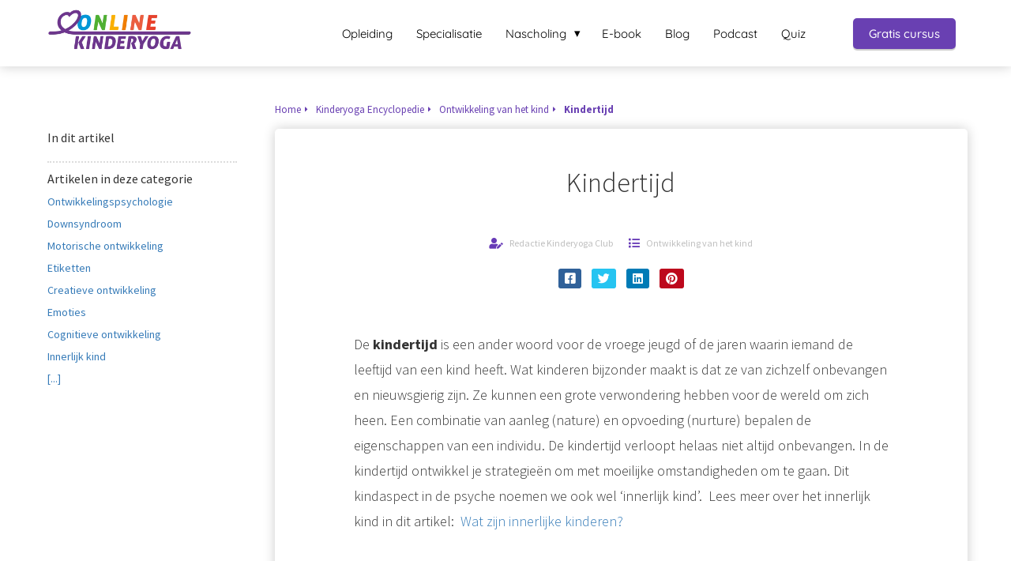

--- FILE ---
content_type: text/html
request_url: https://onlinekinderyoga.nl/kinderyoga-encyclopedie/ontwikkeling-van-het-kind/kindertijd/
body_size: 12769
content:
<!DOCTYPE html><html
lang="nl" prefix="og: https://ogp.me/ns#"><head><meta
http-equiv="Content-Type" content="text/html; charset=utf-8" /><meta
name="viewport" content="width=device-width, initial-scale=1"><meta
property="og:locale" content="nl_NL"><link
rel="preload" fetchpriority="high" as="image" href="https://media-01.imu.nl/storage/onlinekinderyoga.nl/6318/kinderyoga-club-logo-1-1-1.png" imagesrcset=""><link
rel="preload" fetchpriority="high" as="image" href="https://media-01.imu.nl/storage/onlinekinderyoga.nl/6318/neuronen-hersenen-600x300.png" imagesrcset="https://media-01.imu.nl/storage/onlinekinderyoga.nl/6318/responsive/4656590/neuronen-hersenen-600x300_501_251.png 501w, https://media-01.imu.nl/storage/onlinekinderyoga.nl/6318/responsive/4656590/neuronen-hersenen-600x300_419_210.png 419w, https://media-01.imu.nl/storage/onlinekinderyoga.nl/6318/responsive/4656590/neuronen-hersenen-600x300_351_176.png 351w, https://media-01.imu.nl/storage/onlinekinderyoga.nl/6318/responsive/4656590/neuronen-hersenen-600x300_293_147.png 293w, https://media-01.imu.nl/storage/onlinekinderyoga.nl/6318/responsive/4656590/neuronen-hersenen-600x300_245_123.png 245w, https://media-01.imu.nl/storage/onlinekinderyoga.nl/6318/neuronen-hersenen-600x300.png 600w"><link
rel="preload" fetchpriority="high" as="image" href="https://media-01.imu.nl/storage/onlinekinderyoga.nl/6318/sfinx-kinderyoga-800x615.jpg" imagesrcset="https://media-01.imu.nl/storage/onlinekinderyoga.nl/6318/responsive/4656590/neuronen-hersenen-600x300_501_251.png 501w, https://media-01.imu.nl/storage/onlinekinderyoga.nl/6318/responsive/4656590/neuronen-hersenen-600x300_419_210.png 419w, https://media-01.imu.nl/storage/onlinekinderyoga.nl/6318/responsive/4656590/neuronen-hersenen-600x300_351_176.png 351w, https://media-01.imu.nl/storage/onlinekinderyoga.nl/6318/responsive/4656590/neuronen-hersenen-600x300_293_147.png 293w, https://media-01.imu.nl/storage/onlinekinderyoga.nl/6318/responsive/4656590/neuronen-hersenen-600x300_245_123.png 245w, https://media-01.imu.nl/storage/onlinekinderyoga.nl/6318/neuronen-hersenen-600x300.png 600w"><link
rel="preconnect" href="https://cdnjs.cloudflare.com"><link
rel="preconnect" href="https://app.phoenixsite.nl"><link
rel="preconnect" href="https://media-01.imu.nl"><link
rel="icon" href="https://media-01.imu.nl/wp-content/uploads?url=onlinekinderyoga.nl/favicon.ico" type="image/x-icon" /><style>body,html{max-width:100%;display:none;font-family:"Roboto"}#wrapper{min-height:100%}.pricing-stars
p{font-family:FontAwesome}.editing-mode-message{display:none !important}</style><script>window.phx_track = window.phx_track || function() { (window.phx_track.q = window.phx_track.q || []).push(arguments) }</script><script>window.pages_url = "https://app.phoenixsite.nl/";</script><script async src="[data-uri]" data-type="functional"></script><script async src="[data-uri]" data-type="marketing"></script><style>.fa,.fas{color:#673ab7 !important}a.breadcrumb-block{color:#6940B2 !important}.article-count{color:#6940B2 !important}a.index-link{color:#673AB7
!important}</style><title>Kindertijd</title><meta
name="description" content="De kindertijd is een ander woord voor de vroege jeugd of de jaren waarin iemand de leeftijd van een kind heeft. Wat kinderen bijzonder maakt is dat ze van zichzelf onbevangen en nieuwsgierig zijn."/><meta
name="robots" content="index, follow"/><link
rel="dns-prefetch" href="//cdn.phoenixsite.nl" /><link><link
rel="dns-prefetch" href="//app.phoenixsite.nl" /><link><link
rel="canonical" href="https://onlinekinderyoga.nl/kinderyoga-encyclopedie/ontwikkeling-van-het-kind/kindertijd/"><meta
property="og:type" content="article"/><meta
name="twitter:card" content="summary" /><meta
property="og:title" content="Kindertijd"/><meta
property="og:description" content="De kindertijd is een ander woord voor de vroege jeugd of de jaren waarin iemand de leeftijd van een kind heeft. Wat kinderen bijzonder maakt is dat ze van zichzelf onbevangen, nieuwsgierig zijn."/><meta
property="og:image" content="https://media-01.imu.nl/storage/onlinekinderyoga.nl/6318/kinderyoga-en-kindertijd-1400x460.jpg"/><meta
property="og:url" content="https://onlinekinderyoga.nl/kinderyoga-encyclopedie/ontwikkeling-van-het-kind/kindertijd/"/><script type="application/ld+json">{
          "@context": "https://schema.org",
          "@type": "Article",
          "mainEntityOfPage": {
            "@type": "WebPage",
            "@id": "https://onlinekinderyoga.nl/kinderyoga-encyclopedie/ontwikkeling-van-het-kind/kindertijd/"
          },
          "headline": "Kindertijd",
          "image": [
            "https://media-01.imu.nl/storage/onlinekinderyoga.nl/6318/kinderyoga-club-logo-1-1-1.png"
           ],
                "datePublished": "2021-03-24 13:36:00",
                "dateModified": "2023-03-29 16:12:19",
          "author": {
            "@type": "Person",
            "name": "Redactie Kinderyoga Club"
          },
           "publisher": {
            "@type": "Organization",
            "name": "Kinderyoga Academie B.V.",
            "logo": {
              "@type": "ImageObject",
              "url": "https://media-01.imu.nl/storage/onlinekinderyoga.nl/6318/kinderyoga-club-logo-1-1-1.png"
            }
          },
          "description": "De kindertijd is een ander woord voor de vroege jeugd of de jaren waarin iemand de leeftijd van een kind heeft. Wat kinderen bijzonder maakt is dat ze van zichzelf onbevangen en nieuwsgierig zijn."
        }</script><script>window.active_data_resources_comments = {"app_domain":"https:\/\/app.phoenixsite.nl","privacy_policy_url":"https:\/\/onlinekinderyoga.nl\/privacy-policy","website_lang":"nl_NL","translations":{"publish_comment":"Reactie plaatsen","your_comment":"Jouw reactie...","characters_used":"karakters gebruikt","name":"Naam","email":"E-mail","email_wont_be_published":"Je e-mailadres zal nooit worden gedeeld of gepubliceerd"},"article":{"id":21103,"domain":"onlinekinderyoga.nl","comments_manually_approve":0,"comments_allow_anonymous":0}}</script><script type="application/javascript">window.addEventListener("load", function () {
                    let buttons = document.getElementsByClassName("leave-comment-btn");
                    let commentScriptLoaded = false;
                    
                    function addCommentScript(entries) {
                      if (!entries[0].isIntersecting) return;
                      if (commentScriptLoaded) return;
                      commentScriptLoaded = true;
                      let headID = document.getElementsByTagName("head")[0];
                      let newScript = document.createElement("script");
                      newScript.type = "text/javascript";
                      newScript.src = "https://app.phoenixsite.nl/js/comments.js?v=20251216193724";
                      headID.appendChild(newScript);
                    }
                    
                    let options = {
                      rootMargin: "0px",
                      threshold: 0.1
                    }
                    
                    let observer = new IntersectionObserver((entries) => addCommentScript(entries), options);
    
                    for (let i = 0; i < buttons.length; i++) {
                      observer.observe(buttons[i])
                    }
                });</script> <script>var base_pages_api_url = "https://app.phoenixsite.nl/";</script> <script>let url_string = window.location.href;
  let url = new URL(url_string);
  let order_value = url.searchParams.get("order_value");
  let order_name = url.searchParams.get("product_name");
  let order_sku = url.searchParams.get("sku");
  let order_number = url.searchParams.get("nr");
  let order_quantity = url.searchParams.get("quantity");

  if(!!order_value && !!order_name && !!order_sku && !!order_number && !!order_quantity) {
    window.dataLayer = window.dataLayer || [];
    dataLayer.push({
      "event": "purchase",
      "transactionId": order_number,
      "transactionTotal": order_value,
      "transactionProducts": [{
        "sku": order_sku,
        "name": order_name,
        "price": order_value,
        "quantity":order_quantity
      }] });
  }</script> <script defer src="https://cdnjs.cloudflare.com/ajax/libs/jquery/3.6.0/jquery.min.js"></script> <script defer src="https://cdn.phoenixsite.nl/pageomatic/assets/js/client/parameter-vars.js?v=20251216193724"></script> <script defer src="https://cdn.phoenixsite.nl/pageomatic/assets/js/client/img-popup-box.js?v=20251216193724"></script> <script defer src="https://cdn.phoenixsite.nl/pageomatic/assets/js/client/video-popup-box.js?v=20251216193724"></script> <script defer src="https://cdn.phoenixsite.nl/pageomatic/assets/js/client/portfolio-popup-box.js?v=20251216193724"></script> <script defer src="https://cdn.phoenixsite.nl/pageomatic/assets/js/client/menu-scroll.js?v=20251216193724"></script> <script defer src="https://cdn.phoenixsite.nl/pageomatic/assets/js/client/anchor-scroll-script.js?x=2&v=20251216193724"></script> <script defer src="https://cdn.phoenixsite.nl/pageomatic/assets/js/client/box-slider-script.js?v=20251216193724"></script> <script defer src="https://cdn.phoenixsite.nl/pageomatic/assets/js/client/common-scripts-ps.js?v=20251216193724"></script> <script defer src="https://cdn.phoenixsite.nl/pageomatic/assets/js/client/two-step-optin-trigger.js?v=20251216193724"></script> <script defer type='text/javascript' src="https://cdn.phoenixsite.nl/pageomatic/assets/js/client/phx-admin-menu.js?v=20251216193724"></script> <script defer type='text/javascript' src="https://cdn.phoenixsite.nl/pageomatic/assets/js/client/fake-scroll.js"></script> <script defer src="https://cdn.phoenixsite.nl/pageomatic/assets/js/client/turbo-snippets-new.js?v=20251216193724"></script> <script defer src="https://cdn.phoenixsite.nl/pageomatic/assets/js/client/blogpost-scripts.js?v=20251216193724"></script> <script defer src="https://cdn.phoenixsite.nl/pageomatic/assets/js/client/optin-forms.js?v=20251216193724"></script> <script  src="https://cdn.phoenixsite.nl/pageomatic/assets/js/client/uuid.js?v=20251216193724"></script> <script async
            defer
            src="https://sc.imu.nl/js/phx-analytics.js?v=20251216193724"
            data-w-id="4358"
            data-p-t="content_canon_article_template"
    ></script> <link
rel="stylesheet" type="text/css" href="https://cdn.phoenixsite.nl/pageomatic/assets/css/releases/modern-classic-theme-general.css?v=20251216193724"><link
rel="stylesheet" type="text/css" href="https://cdn.phoenixsite.nl/pageomatic/assets/css/pages-phoenix-footers.css?v=20251216193724"><link
rel="stylesheet" type="text/css" href="https://cdn.phoenixsite.nl/pageomatic/assets/css/master-style.css?v=20251216193724"><link
rel="stylesheet" type="text/css" href="https://cdn.phoenixsite.nl/pageomatic/assets/css/releases/phx-admin-menu.css?v=20251216193724"><link
rel="stylesheet" type="text/css" href="https://app.phoenixsite.nl/api/v1.0/assets/custom.css?domain=onlinekinderyoga.nl&website_design_id=402599&v=20251216193724-1624528656"><link
rel="preload" href="https://cdnjs.cloudflare.com/ajax/libs/font-awesome/5.15.4/css/all.min.css" as="style" onload="this.onload=null;this.rel='stylesheet'"><link
rel="preload" href="https://cdn.phoenixsite.nl/pageomatic/assets/css/font-styles/poppins.css" as="style" onload="this.onload=null;this.rel='stylesheet'"><link
rel="preload" href="https://cdn.phoenixsite.nl/pageomatic/assets/css/font-styles/didact-gothic.css" as="style" onload="this.onload=null;this.rel='stylesheet'"><link
rel="preload" href="https://cdn.phoenixsite.nl/pageomatic/assets/css/font-styles/quicksand.css" as="style" onload="this.onload=null;this.rel='stylesheet'"><link
rel="preload" href="https://cdn.phoenixsite.nl/pageomatic/assets/css/font-styles/raleway.css" as="style" onload="this.onload=null;this.rel='stylesheet'"><link
rel="preload" href="https://cdn.phoenixsite.nl/pageomatic/assets/css/font-styles/montserrat.css" as="style" onload="this.onload=null;this.rel='stylesheet'"><link
rel="preload" href="https://cdn.phoenixsite.nl/pageomatic/assets/css/font-styles/open-sans.css" as="style" onload="this.onload=null;this.rel='stylesheet'"><link
rel="preload" href="https://cdn.phoenixsite.nl/pageomatic/assets/css/font-styles/roboto.css" as="style" onload="this.onload=null;this.rel='stylesheet'"><link
rel="preload" href="https://fonts.googleapis.com/css?family=Source+Sans+Pro:300,400,700&display=swap" as="style" onload="this.onload=null;this.rel='stylesheet'"><noscript><link
rel="stylesheet" href="https://cdnjs.cloudflare.com/ajax/libs/font-awesome/5.15.4/css/all.min.css"><link
rel="stylesheet" href="https://cdn.phoenixsite.nl/pageomatic/assets/css/font-styles/poppins.css"><link
rel="stylesheet" href="https://cdn.phoenixsite.nl/pageomatic/assets/css/font-styles/didact-gothic.css"><link
rel="stylesheet" href="https://cdn.phoenixsite.nl/pageomatic/assets/css/font-styles/quicksand.css"><link
rel="stylesheet" href="https://cdn.phoenixsite.nl/pageomatic/assets/css/font-styles/raleway.css"><link
rel="stylesheet" href="https://cdn.phoenixsite.nl/pageomatic/assets/css/font-styles/montserrat.css"><link
rel="stylesheet" href="https://cdn.phoenixsite.nl/pageomatic/assets/css/font-styles/open-sans.css"><link
rel="stylesheet" href="https://cdn.phoenixsite.nl/pageomatic/assets/css/font-styles/roboto.css"><link
rel="stylesheet" href="https://fonts.googleapis.com/css?family=Source+Sans+Pro:300,400,700&display=swap"></noscript><script>window.phxsite = {"app_domain":"https:\/\/app.phoenixsite.nl","pages_version":2.1};</script> </head><body> <script data-type="marketing">!function(f,b,e,v,n,t,s)
  {if(f.fbq)return;n=f.fbq=function(){n.callMethod?
  n.callMethod.apply(n,arguments):n.queue.push(arguments)};
  if(!f._fbq)f._fbq=n;n.push=n;n.loaded=!0;n.version='2.0';
  n.queue=[];t=b.createElement(e);t.async=!0;
  t.src=v;s=b.getElementsByTagName(e)[0];
  s.parentNode.insertBefore(t,s)}(window, document,'script',
  'https://connect.facebook.net/en_US/fbevents.js');
  fbq('init', '546743426152873');</script> <noscript><img
height="1" width="1" style="display:none"
src="https://www.facebook.com/tr?id=546743426152873&ev=PageView&noscript=1"
/></noscript><div
id="wrapper"> <script type="application/ld+json">{
                    "@context": "https://schema.org",
                    "@type": "Organization",

                    "@id": " https://onlinekinderyoga.nl ",
                    "name" : " Kinderyoga Academie B.V. ",
                    "url": " https://onlinekinderyoga.nl ",
                    "email": " info@kinderyoga.nl ",
                    "telephone": "  ",
                    "address": {
                        "@type": "PostalAddress",
                        "streetAddress": " Operetteweg 92 ",
                        "addressLocality": " Almere ",
                        "postalCode": " 1323vc ",
                        "addressCountry": "NL"
                    },
                    "logo": "https://media-01.imu.nl/storage/onlinekinderyoga.nl/6318/kinderyoga-club-logo-1-1-1.png", "sameAs" :
                    [
                        "https://www.facebook.com/Helenpurperhartpage", "https://twitter.com/kinderyogaNL", "https://www.youtube.com/channel/UChG1OqDCFaiqwiCLbBWDkEw", "https://www.linkedin.com/in/helen-purperhart-49488a15/", "https://www.instagram.com/purperharthelent", "065465522"
                    ]
                }</script><div
id="fb-root"></div><script>window.pages_url = "https://app.phoenixsite.nl/";</script><script>function getFBCookie(cname) {
                        let name = cname + "=";
                    let decodedCookie = decodeURIComponent(document.cookie);
                    let ca = decodedCookie.split(";");
                    for(let i = 0; i <ca.length; i++) {
                            let c = ca[i];
                        while (c.charAt(0) == " ") {
                            c = c.substring(1);
                        }
                        if (c.indexOf(name) == 0) {
                            return c.substring(name.length, c.length);
                        }
                    }
                    return "";
                }const fbp = getFBCookie('_fbp'); const fbc = getFBCookie('_fbc');window.page_view_uuid = generateUUID();fbq('track', 'PageView', {fbp: fbp, fbc: fbc,} );window.push_page_view = true;</script><div><div
class="header-client-styling"><div
class="basic-header-styling small-size-header"><div
class="desktop-header fixed"><div
style="background-color: #ffffff; color: #000000" class="preview-header-item small-size-header"><div
class="header-item-placement normal-width-header">
<a
href="https://onlinekinderyoga.nl/" class="logo-link"><div
class="desktop-logo">
<img
src="https://media-01.imu.nl/storage/onlinekinderyoga.nl/6318/kinderyoga-club-logo-1-1-1.png" alt="kinderyoga club logo 1 1 1" title="Helen Purperhart, kinderyoga-docente en opleider aan de Kinderyoga Academie" srcset="" width="" height=""></div>
</a><div
class="menu-bar"><div
class="menu-list menu-margin" style="color: #000000">
<a
href="https://onlinekinderyoga.nl/kinderyoga-opleidingen/" class="menu-link-styling" ><div
class="menu-item menu-item-background    background-effect">
Opleiding</div>
</a></div><div
class="menu-list menu-margin" style="color: #000000">
<a
href="https://onlinekinderyoga.nl/specialisaties/" class="menu-link-styling" ><div
class="menu-item menu-item-background    background-effect">
Specialisatie</div>
</a></div><div
class="menu-list menu-margin" style="color: #000000"><div
class="menu-link-styling"><div
class="menu-item menu-item-background    sub-menu-triangle background-effect">
Nascholing</div></div><div
class="sub-menu-container">
<a
href="https://onlinekinderyoga.nl/kinderyoga-workshops/" ><div
class="sub-menu-item menu-item-background"><div>
Live op locatie</div></div>
</a>
<a
href="https://onlinekinderyoga.nl/cursussen/" ><div
class="sub-menu-item menu-item-background"><div>
Online aanbod</div></div>
</a>
<a
href="https://onlinekinderyoga.nl/mini-aanbod/" ><div
class="sub-menu-item menu-item-background"><div>
Mini aanbod</div></div>
</a></div></div><div
class="menu-list menu-margin" style="color: #000000">
<a
href="https://onlinekinderyoga.nl/e-books/" class="menu-link-styling" ><div
class="menu-item menu-item-background    background-effect">
E-book</div>
</a></div><div
class="menu-list menu-margin" style="color: #000000">
<a
href="https://onlinekinderyoga.nl/Blog/" class="menu-link-styling" ><div
class="menu-item menu-item-background    background-effect">
Blog</div>
</a></div><div
class="menu-list menu-margin" style="color: #000000">
<a
href="https://helenpurperhart.nl/podcast/" class="menu-link-styling" ><div
class="menu-item menu-item-background    background-effect">
Podcast</div>
</a></div><div
class="menu-list menu-margin" style="color: #000000">
<a
href="https://onlinekinderyoga.nl/quiz/" class="menu-link-styling" ><div
class="menu-item menu-item-background    background-effect">
Quiz</div>
</a></div><div
class="menu-list menu-margin" style="color: #000000">
<a
href="" class="menu-link-styling" ><div
class="menu-item menu-item-background has-no-text   background-effect"></div>
</a></div><div
class="menu-list">
<a
href="https://onlinekinderyoga.nl/aanmelden-kinderyoga-club/" ><div
class="menu-item" style="color: #000000;"><div
class="cta-header-button " style="color: #ffffff; background-color: #6940B2">
Gratis cursus</div></div>
</a></div></div></div></div></div></div><div
class="mobile-header top-mobile-template"><div
style="background-color: #ffffff; color: #000000" class="mobile-header-bar">
<a
href="https://onlinekinderyoga.nl/"><div
class="mobile-logo">
<img
src="https://media-01.imu.nl/storage/onlinekinderyoga.nl/6318/kinderyoga-club-logo-1-1-1.png" alt="kinderyoga club logo 1 1 1" title="Helen Purperhart, kinderyoga-docente en opleider aan de Kinderyoga Academie" srcset="" width="" height=""></div>
</a><div
class="mobile-header-menu-bar"><div
class="burger-menu-icon">
<i
class="fa fa-bars"></i></div></div></div><div
class="mobile-menu-item-container" style="background-color: #ffffff">
<a
href="https://onlinekinderyoga.nl/kinderyoga-opleidingen/"><div
class="mobile-menu-nav-item " style="color: #000000">
Opleiding</div>
</a>
<a
href="https://onlinekinderyoga.nl/specialisaties/"><div
class="mobile-menu-nav-item " style="color: #000000">
Specialisatie</div>
</a><div
class="mobile-menu-nav-item has-sub-menu" style="color: #000000"><div
class="top-level-name ">
Nascholing</div><div
class="mobile-sub-menu-wrapper">
<a
href="https://onlinekinderyoga.nl/kinderyoga-workshops/"><div
class="mobile-submenu-nav-item" style="color: #000000"><div>
Live op locatie</div></div>
</a></div><div
class="mobile-sub-menu-wrapper">
<a
href="https://onlinekinderyoga.nl/cursussen/"><div
class="mobile-submenu-nav-item" style="color: #000000"><div>
Online aanbod</div></div>
</a></div><div
class="mobile-sub-menu-wrapper">
<a
href="https://onlinekinderyoga.nl/mini-aanbod/"><div
class="mobile-submenu-nav-item" style="color: #000000"><div>
Mini aanbod</div></div>
</a></div></div>
<a
href="https://onlinekinderyoga.nl/e-books/"><div
class="mobile-menu-nav-item " style="color: #000000">
E-book</div>
</a>
<a
href="https://onlinekinderyoga.nl/Blog/"><div
class="mobile-menu-nav-item " style="color: #000000">
Blog</div>
</a>
<a
href="https://helenpurperhart.nl/podcast/"><div
class="mobile-menu-nav-item " style="color: #000000">
Podcast</div>
</a>
<a
href="https://onlinekinderyoga.nl/quiz/"><div
class="mobile-menu-nav-item " style="color: #000000">
Quiz</div>
</a>
<a
href=""><div
class="mobile-menu-nav-item has-no-text" style="color: #000000"></div>
</a><div
class="mobile-bottom-flex">
<a
class="mobile-cta-button" href="https://onlinekinderyoga.nl/aanmelden-kinderyoga-club/" ><div
class="menu-item" style="color: #000000;"><div
class="cta-header-button " style="color: #ffffff; background-color: #6940B2">
Gratis cursus</div></div>
</a></div></div></div></div></div><div
class="two-step-optin-wrapper modern-classic-theme"><div
class="two-step-popup primary-c-bg-gradient two-step-close"></div></div><div
id="loadbalancer_valid_cache" style="display:none"></div><div
class="odd-even-row  all-devices  modern-classic-theme"><div
class="row-nest-one" data-rowuuid="d893aa91-7fed-4bb4-947b-17018e9ee6f1" id="1" data-element="basic-content-canon"><div
class="row-nest-two" id="content_row_21973713"><div
class="row-nest-three row-bg-gray     " style="color: #333333; background-color: ; background-image: ; "><div
class="full-row no-padding-top higher-z-index white-background modern-classic-theme modern-classic-theme-content" ><div
class="full-row-center"><div
class="content-canon-template-wrapper basic-content-canon"><div
class="content-canon-left-sidebar-wrapper"><div
class="content-canon-sidebar"><div
class="sidebar-sticky"><div
class="search-wrapper">
<input
class="search-icon" placeholder="Zoeken in artikelen..."></div><div
class="cc-index-wrapper"><div
class="cc-index-title">
In dit artikel</div><div
class="mobile-index">
Inhoudsopgave</div><div
class="paragraph-style"><div
class="article-index-wrapper"><ul></ul></div></div></div><div
class="content-canon-related-articles"><div
class="sidebar-title">
Artikelen in deze categorie</div><div
class="article-block active"><div
class="article-content">
<a
href="https://onlinekinderyoga.nl/kinderyoga-encyclopedie/ontwikkeling-van-het-kind/ontwikkelingspsychologie/"><div
class="sub-article-block"><div
class="sub-article-content"><div
class="sub-article-title "><div
class="sub-article-title-text">Ontwikkelingspsychologie</div></div></div></div></a><a
href="https://onlinekinderyoga.nl/kinderyoga-encyclopedie/ontwikkeling-van-het-kind/downsyndroom/"><div
class="sub-article-block"><div
class="sub-article-content"><div
class="sub-article-title "><div
class="sub-article-title-text">Downsyndroom</div></div></div></div></a><a
href="https://onlinekinderyoga.nl/kinderyoga-encyclopedie/ontwikkeling-van-het-kind/motorische-ontwikkeling/"><div
class="sub-article-block"><div
class="sub-article-content"><div
class="sub-article-title "><div
class="sub-article-title-text">Motorische ontwikkeling</div></div></div></div></a><a
href="https://onlinekinderyoga.nl/kinderyoga-encyclopedie/ontwikkeling-van-het-kind/etiketten/"><div
class="sub-article-block"><div
class="sub-article-content"><div
class="sub-article-title "><div
class="sub-article-title-text">Etiketten</div></div></div></div></a><a
href="https://onlinekinderyoga.nl/kinderyoga-encyclopedie/ontwikkeling-van-het-kind/creatieve-ontwikkeling/"><div
class="sub-article-block"><div
class="sub-article-content"><div
class="sub-article-title "><div
class="sub-article-title-text">Creatieve ontwikkeling</div></div></div></div></a><a
href="https://onlinekinderyoga.nl/kinderyoga-encyclopedie/ontwikkeling-van-het-kind/emoties/"><div
class="sub-article-block"><div
class="sub-article-content"><div
class="sub-article-title "><div
class="sub-article-title-text">Emoties</div></div></div></div></a><a
href="https://onlinekinderyoga.nl/kinderyoga-encyclopedie/ontwikkeling-van-het-kind/cognitieve-ontwikkeling/"><div
class="sub-article-block"><div
class="sub-article-content"><div
class="sub-article-title "><div
class="sub-article-title-text">Cognitieve ontwikkeling</div></div></div></div></a><a
href="https://onlinekinderyoga.nl/kinderyoga-encyclopedie/ontwikkeling-van-het-kind/innerlijk-kind/"><div
class="sub-article-block"><div
class="sub-article-content"><div
class="sub-article-title "><div
class="sub-article-title-text">Innerlijk kind</div></div></div></div></a><a
href="https://onlinekinderyoga.nl/kinderyoga-encyclopedie/ontwikkeling-van-het-kind/"><div
class="sub-article-block"><div
class="sub-article-content"><div
class="sub-article-title"><div
class="sub-article-title-text">[...]</div></div></div></div></a></div></div></div></div></div><div
class="content-canon-main-wrapper"><div
class="breadcrumbs-wrapper">
<a
class="breadcrumb-block" href="https://onlinekinderyoga.nl/"><div
class="breadcrumb-text">Home</div></a><a
class="breadcrumb-block" href="https://onlinekinderyoga.nl/kinderyoga-encyclopedie/"><div
class="breadcrumb-text">Kinderyoga Encyclopedie</div></a><a
class="breadcrumb-block" href="https://onlinekinderyoga.nl/kinderyoga-encyclopedie/ontwikkeling-van-het-kind/"><div
class="breadcrumb-text">Ontwikkeling van het kind</div></a><a
class="breadcrumb-block active" href="https://onlinekinderyoga.nl/kinderyoga-encyclopedie/ontwikkeling-van-het-kind/kindertijd/"><div
class="breadcrumb-text">Kindertijd</div></a></div><div
class="content-canon-content"><div
class="content-canon-hero-image"></div><div
class="inner-content"><h1 class="content-canon-title">
Kindertijd</h1><div
class="content-canon-info"><div
class="cc-author">
<i
class="fas fa-user-edit"></i>
<a
href="https://onlinekinderyoga.nl/author/redactiekinderyoga-club/">
Redactie Kinderyoga Club
</a></div><div
class="cc-date" style="display: none;">
<i
class="far fa-calendar-alt"></i>
24 maart 2021</div><div
class="cc-category">
<i
class="fas fa-list"></i>
<a
href="https://onlinekinderyoga.nl/kinderyoga-encyclopedie/ontwikkeling-van-het-kind/">
Ontwikkeling van het kind
</a></div></div><div
class="content-canon-share"><div
class="share-wrap">
<a
data-platform="facebook" class="share-post-btn facebook share-post-btn-frame">
<i
class="fab fa-facebook color-icon"></i><div
class="share-post-btn-txt">
Delen</div>
</a>
<a
data-platform="twitter" class="share-post-btn twitter share-post-btn-frame">
<i
class="fab fa-twitter color-icon"></i><div
class="share-post-btn-txt">
Delen</div>
</a>
<a
data-platform="linkedin" class="share-post-btn linkedin share-post-btn-frame">
<i
class="fab fa-linkedin color-icon"></i><div
class="share-post-btn-txt">
Delen</div>
</a>
<a
data-platform="pinterest" class="share-post-btn pinterest share-post-btn-frame">
<i
class="fab fa-pinterest color-icon"></i><div
class="share-post-btn-txt">
Delen</div>
</a></div></div><div
class="content-canon-desc">De<strong> kindertijd </strong>is een ander woord voor de vroege jeugd of de jaren waarin iemand de leeftijd van een kind heeft. Wat kinderen bijzonder maakt is dat ze van zichzelf onbevangen en nieuwsgierig zijn. Ze kunnen een grote verwondering hebben voor de wereld om zich heen. Een combinatie van aanleg (nature) en opvoeding (nurture) bepalen de eigenschappen van een individu. De kindertijd verloopt helaas niet altijd onbevangen. In de kindertijd ontwikkel je strategieën om met moeilijke omstandigheden om te gaan. Dit kindaspect in de psyche noemen we ook wel ‘innerlijk kind’.  Lees meer over het innerlijk kind in dit artikel:  <a
href="https://onlinekinderyoga.nl/kinderyoga-encyclopedie/ontwikkeling-van-het-kind/innerlijk-kind/">Wat zijn innerlijke kinderen?</a><br><br><span
class="fr-video fr-fvc fr-dvi fr-draggable" contenteditable="false"><iframe
width="560" height="315" title="YouTube video player" frameborder="0" allowfullscreen="" class="fr-draggable" data-src="https://www.youtube.com/embed/tfpwlZquA-A" loading="lazy"></iframe></span><br><strong><br>Verbindingen in de <a
data-internal-link-keyword-id="25107" data-title="Reptielenbrein" data-excerpt="Het reptielenbrein, de hersenstam, is het oudste deel van je hersenen. Het brein is een ongelofelijk krachtig deel van het menselijk lichaam. Het zorgt er  voor dat we ten opzichte van dieren buitengewoon.." data-featured-image="" class="smart-content-link sc-link" href="https://onlinekinderyoga.nl/kinderyoga-encyclopedie/ontwikkeling-van-het-kind/reptielenbrein/">hersenen</a></strong><br>De cellen in het zenuwstelsel vormen de bouwstenen van de hersenen. Ze worden ook wel neuronen of zenuwcellen genoemd. Ze <a
data-internal-link-keyword-id="11862" data-title="Communiceren" data-excerpt="Communiceren is het uitwisselen van informatie. Dit kan bijvoorbeeld door praten of door gebaren te maken. Als mensen met elkaar communiceren is het heel belangrijk dat ze elkaar goed begrijpen, anders kan er ruzie.." data-featured-image="" class="smart-content-link sc-link" href="https://onlinekinderyoga.nl/kinderyoga-encyclopedie/kinderkwaliteiten/communiceren/">communiceren</a> op een bijzondere manier met elkaar en brengen informatie over naar andere zenuwcellen, maar ook naar spiercellen en kliercellen. Met elke ervaring die je meemaakt als kind, maar ook al voor de geboorte, veranderen de verbindingen tussen de bouwstenen. Wanneer twee bouwstenen in de hersenen tegelijkertijd actief zijn, ontstaat er een verbinding.<br><br><img
src="https://media-01.imu.nl/storage/onlinekinderyoga.nl/6318/neuronen-hersenen-600x300.png" title="neuronen-hersenen" srcset="https://media-01.imu.nl/storage/onlinekinderyoga.nl/6318/responsive/4656590/neuronen-hersenen-600x300_501_251.png 501w, https://media-01.imu.nl/storage/onlinekinderyoga.nl/6318/responsive/4656590/neuronen-hersenen-600x300_419_210.png 419w, https://media-01.imu.nl/storage/onlinekinderyoga.nl/6318/responsive/4656590/neuronen-hersenen-600x300_351_176.png 351w, https://media-01.imu.nl/storage/onlinekinderyoga.nl/6318/responsive/4656590/neuronen-hersenen-600x300_293_147.png 293w, https://media-01.imu.nl/storage/onlinekinderyoga.nl/6318/responsive/4656590/neuronen-hersenen-600x300_245_123.png 245w, https://media-01.imu.nl/storage/onlinekinderyoga.nl/6318/neuronen-hersenen-600x300.png 600w" class="fr-fic fr-dii" width="800" height="400" loading="lazy"><br><br>Door de verbindingen in de hersenen kunnen er associaties worden gelegd, bijvoorbeeld: een moeder voedt haar kind en de baby krijgt een fijn gevoel in zijn buik. Maar ook: stel dat je gebeten wordt door een hond, dan wordt de hond geassocieerd met een gevoel van pijn. Baby’s leren op die manier oorzaak en gevolg. Ervaringen uit het verleden worden gebruikt om de toekomst mee te voorspellen. Het opslaan van deze herinneringen gaat buiten ons bewustzijn om. Op deze manier ontwikkelen kinderen ook hun verwachtingen. Door bijvoorbeeld een bepaalde geur essentiële olie te gebruiken in de kinderyogales, kan een kind dit koppelen aan <a
data-internal-link-keyword-id="10424" data-title="Innerlijke rust" data-excerpt="Innerlijke rust  is het diepgaande gevoel van vrede en stilte, het gevoel van kalmte doorheen je hele lijf, zonder pijn en angst. Je bent tevreden met jezelf en over jezelf of de dingen die je doet. Innerlijke.." data-featured-image="" class="smart-content-link sc-link" href="https://onlinekinderyoga.nl/kinderyoga-encyclopedie/kinderkwaliteiten/innerlijke-rust/">innerlijke rust</a>, <a
data-internal-link-keyword-id="60457" href="https://onlinekinderyoga.nl/kinderyoga-encyclopedie/kinderyoga-kwaliteiten/plezier/" class="sc-link" target="_blank">plezier</a> en <a
data-internal-link-keyword-id="60477" data-title="Ontspanning" data-excerpt="Ontspanning betekent niet gespannen zijn. Een ander woord voor ontspanning is relaxen. Als je ontspannen bent zijn je spieren los en ook in je hoofd voel je geen spanning. Ontspannen zijn is een fijn gevoel..." data-featured-image="" class="smart-content-link sc-link" href="https://onlinekinderyoga.nl/kinderyoga-encyclopedie/kinderyoga-technieken/ontspanning/">ontspanning</a>. Door de verwachtingen die een kind ontwikkelt, ontstaat er ook een veilig of onveilig hechtingspatroon in de vroege jeugd. Als <a
data-internal-link-keyword-id="60520" data-title="Kinderyoga" data-excerpt="Kinderyoga is een speelse yogavorm voor kinderen in alle leeftijdsgroepen. Net als bij een yogales voor volwassenen komen er verschillende yogatechnieken aan bod komen. De meest voorkomende yogatechnieken die.." data-featured-image="" class="smart-content-link sc-link" href="https://onlinekinderyoga.nl/kinderyoga-encyclopedie/yogastijlen/kinderyoga/">kinderyoga</a> docent kun je hiervan de gevolgen in jouw les ervaren. Een kind kan bijvoorbeeld veel bevestiging zoeken, snel in de weerstand gaan of juist heel vrij en vrolijk in de les zijn. Allemaal dingen waar jij als kinderyoga docent op in moet spelen.<br><br><strong>Kinderyoga en kind mogen zijn</strong><br>In de kinderyoga mogen kinderen echt kind zijn. Juist het spelen en plezier staat voorop. Het gaat in de kinderyoga niet om presteren. Een kind mag spelenderwijs ontdekken. Door jong met yoga te beginnen, ontwikkelt een kind strategieën om met spanningen om te kunnen gaan en leert het naar zijn lichaam te luisteren. Op die manier kun je als kinderyoga docent bij jouw leerlingen dus ook positieve verbindingen tussen de bouwstenen in de hersenen aanleggen. Het kind leert in de yogales ook gevoelens onder woorden te brengen. Door kinderyoga kunnen kinderen minder faalangstig worden en kunnen slaapproblemen verbeteren. Spel en beweging worden in de kinderyogales gecombineerd. Door thema’s te gebruiken kun je inspelen op wat leeft binnen jouw groep. Bijvoorbeeld: de natuur, dieren, sprookjes. In de neerkijkende hond ben je op het ene moment een indianentent en in een ander avontuur weer een Egyptische Pyramide. Door kinderyoga wordt de fantasie van kinderen geprikkeld. En juist in de kindertijd mag een kind heerlijk fantaseren. In de kinderyogales kun je kinderen meenemen in een verhaal.<br><br><img
src="https://media-01.imu.nl/storage/onlinekinderyoga.nl/6318/sfinx-kinderyoga-800x615.jpg" title="sfinx-kinderyoga" srcset="https://media-01.imu.nl/storage/onlinekinderyoga.nl/6318/responsive/4656801/sfinx-kinderyoga-800x615_669_514.jpg 669w, https://media-01.imu.nl/storage/onlinekinderyoga.nl/6318/responsive/4656801/sfinx-kinderyoga-800x615_560_431.jpg 560w, https://media-01.imu.nl/storage/onlinekinderyoga.nl/6318/responsive/4656801/sfinx-kinderyoga-800x615_468_360.jpg 468w, https://media-01.imu.nl/storage/onlinekinderyoga.nl/6318/responsive/4656801/sfinx-kinderyoga-800x615_391_301.jpg 391w, https://media-01.imu.nl/storage/onlinekinderyoga.nl/6318/responsive/4656801/sfinx-kinderyoga-800x615_327_251.jpg 327w, https://media-01.imu.nl/storage/onlinekinderyoga.nl/6318/responsive/4656801/sfinx-kinderyoga-800x615_274_211.jpg 274w, https://media-01.imu.nl/storage/onlinekinderyoga.nl/6318/responsive/4656801/sfinx-kinderyoga-800x615_229_176.jpg 229w, https://media-01.imu.nl/storage/onlinekinderyoga.nl/6318/responsive/4656801/sfinx-kinderyoga-800x615_192_148.jpg 192w, https://media-01.imu.nl/storage/onlinekinderyoga.nl/6318/sfinx-kinderyoga-800x615.jpg 800w" class="fr-fic fr-dii" width="800" height="615" loading="lazy"><br><br><u>Oefeningen</u><br><ol><li>De verwondering kun je stimuleren door middel van <a
data-internal-link-keyword-id="60489" data-title="Kindermassage" data-excerpt="Kindermassages is een laagdrempelige manier die gemakkelijk door de kleding heen uitgevoerd kan worden. Bij de kindermassage gaat het om het om het leren omgaan met aanraking en het plezier dat je samen beleeft..." data-featured-image="" class="smart-content-link sc-link" href="https://onlinekinderyoga.nl/kinderyoga-encyclopedie/kinderyoga-technieken/kindermassage/">kindermassage</a>. Dit kan zelf-massage zijn, ouder-kind massage of kinderen kunnen elkaar masseren. Al bij baby’s zie je de verwondering over het eigen lichaam ontstaan wanneer zij worden gemasseerd. Ineens worden zij zich gewaar van hun eigen handjes en voetjes.</li><li>De nieuwsgierigheid van kinderen kun je prikkelen door te werken met verschillende <a
data-internal-link-keyword-id="60527" data-title="Kinderyoga materialen" data-excerpt="Kinderyoga materialen" data-featured-image="https://media-01.imu.nl/storage/kinderyoga.com/7078/waterschilder-verkoelende-yogaspellejtes-1400x460-1.jpg" class="smart-content-link sc-link" href="https://onlinekinderyoga.nl/kinderyoga-encyclopedie/kinderyoga-materialen/">materialen</a> in de kinderyogales zoals: veertjes, bellenblaas, gekleurde doekjes, essentiële oliën, wiebelplanken, stekelballetjes, pittenzakjes, knuffels bij een prentenboek, vingerpoppetjes etc.</li><li>De onbevangenheid van kinderen kun je ruimte geven in een kringgesprek met een <a
data-internal-link-keyword-id="60450" data-title="Praatstok" data-excerpt="De  praatstok heeft een oude geschiedenis.  Een praatstok is een stok die is versierd met veren, touwtjes en kristallen. Wist je dat de indianen in Noord-Amerika vroeger al gebruik maakten van een praatstok?.." data-featured-image="" class="smart-content-link sc-link" href="https://onlinekinderyoga.nl/kinderyoga-encyclopedie/kinderyoga-materialen/praatstok/">praatstok</a>. Kinderen kunnen fantastische praatjesmakers zijn en met de mooiste verhalen in jouw les komen.</li><li>Het spelen kun je in de kinderyogales de ruimte geven door samenwerkingsopdrachten te doen. Je kunt kinderen bijvoorbeeld in tweetallen een pizzapunt laten maken door met de handen tegen elkaar te staan en zo ver mogelijk naar achteren te lopen. Of door elkaar te laten ‘vliegen’, waarbij 1 persoon op de grond ligt, de voeten zijwaarts op de buik plaatst en de handen worden vastgehouden. Vervolgens wordt de bovenste persoon opgetild. Dit zorgt gegarandeerd voor veel plezier in de les!</li></ol><img
src="https://media-01.imu.nl/storage/onlinekinderyoga.nl/6318/vingerpoppetjes-kinderyoga-797x800.jpg" title="vingerpoppetjes-kinderyoga" srcset="https://media-01.imu.nl/storage/onlinekinderyoga.nl/6318/responsive/4656603/vingerpoppetjes-kinderyoga-797x800_666_669.jpg 666w, https://media-01.imu.nl/storage/onlinekinderyoga.nl/6318/responsive/4656603/vingerpoppetjes-kinderyoga-797x800_557_559.jpg 557w, https://media-01.imu.nl/storage/onlinekinderyoga.nl/6318/responsive/4656603/vingerpoppetjes-kinderyoga-797x800_466_468.jpg 466w, https://media-01.imu.nl/storage/onlinekinderyoga.nl/6318/responsive/4656603/vingerpoppetjes-kinderyoga-797x800_390_391.jpg 390w, https://media-01.imu.nl/storage/onlinekinderyoga.nl/6318/responsive/4656603/vingerpoppetjes-kinderyoga-797x800_326_327.jpg 326w, https://media-01.imu.nl/storage/onlinekinderyoga.nl/6318/responsive/4656603/vingerpoppetjes-kinderyoga-797x800_273_274.jpg 273w, https://media-01.imu.nl/storage/onlinekinderyoga.nl/6318/responsive/4656603/vingerpoppetjes-kinderyoga-797x800_228_229.jpg 228w, https://media-01.imu.nl/storage/onlinekinderyoga.nl/6318/responsive/4656603/vingerpoppetjes-kinderyoga-797x800_191_192.jpg 191w, https://media-01.imu.nl/storage/onlinekinderyoga.nl/6318/responsive/4656603/vingerpoppetjes-kinderyoga-797x800_160_161.jpg 160w, https://media-01.imu.nl/storage/onlinekinderyoga.nl/6318/vingerpoppetjes-kinderyoga-797x800.jpg 797w" class="fr-fic fr-dii" width="800" height="803" loading="lazy"><br></div></div></div><div
class="comments-wrapper" style="display: none;"><div
class="comments-row"></div></div></div></div></div></div></div></div></div></div></div><script data-type="functional" lazy-script="[data-uri]"></script> <script>window.page_id = 1780755; window.page_type_id = 19</script><script>window.article_id = 21103;</script> <script type="application/ld+json">{
              "@context": "https://schema.org",
              "@type": "BreadcrumbList",
              "itemListElement": [{
                "@type": "ListItem",
                "position": 1,
                "name": "Home",
                "item": "https://onlinekinderyoga.nl/"
              },{
                "@type": "ListItem",
                "position": 2,
                "name": "Kinderyoga Encyclopedie",
                "item": "https://onlinekinderyoga.nl/kinderyoga-encyclopedie/"
              },{
                "@type": "ListItem",
                "position": 3,
                "name": "Ontwikkeling van het kind",
                "item": "https://onlinekinderyoga.nl/kinderyoga-encyclopedie/ontwikkeling-van-het-kind/"
              },
              {
                "@type": "ListItem",
                "position": 4,
                "name": "Kindertijd",
                "item": "https://onlinekinderyoga.nl/kinderyoga-encyclopedie/ontwikkeling-van-het-kind/kindertijd/"
              }]
            }</script><footer
class="footer-wrapper"><div
class="footer-row no-padding-top-bottom" style="background-color: #673AB7; "><div
class="footer-row-inner align-items-flex-start"><div
class="footer-column"><div
class="footer-spot normal font-size-large align- font-open-sans" style="color: #FFFFFF;"><div
class="element-title"><h3>NAVIGATIE</h3></div></div></div><div
class="footer-column"><div
class="footer-spot normal font-size-large align- font-open-sans" style="color: #FFFFFF;"><div
class="element-title"><h3>CONTACT</h3></div></div></div><div
class="footer-column"><div
class="footer-spot normal font-size-standard align- font-open-sans" style="color: #FFFFFF;"><div
class="element-title"><h3>PARTNERS</h3></div></div></div></div></div><div
class="footer-row no-padding-top-bottom" style="background-color: #673AB7; "><div
class="footer-row-inner align-items-flex-start"><div
class="footer-column"><div
class="footer-spot normal font-size-standard align- font-open-sans" style="color: #FFFFFF;"><div
class="element-menu"><ul><li>
<a
href="https://onlinekinderyoga.nl/kinderyoga-encyclopedie/" >
<span>Kinderyoga&nbsp;<span
style="color: inherit;">encyclopedie&nbsp;</span></span>
</a></li><li>
<a
href="https://onlinekinderyoga.nl/kinderyoga-oefeningen/" >
<span>Kinderyoga oefeningen</span>
</a></li><li>
<a
href="https://kinderyogaclub.thehuddle.nl"  target="_blank" >
<span>Gastbloggen op deze site?</span>
</a></li><li>
<a
href="https://kinderyogaclub.thehuddle.nl"  target="_blank" >
<span>Inloggen voor leden</span>
</a></li><li>
<a
href="https://onlinekinderyoga.nl/algemene-voorwaarden/" >
<span>Algemene voorwaarden</span>
</a></li><li>
<a
href="https://onlinekinderyoga.nl/privacy-policy/" >
<span>Privacy policy</span>
</a></li></ul></div></div><div
class="footer-spot normal font-size-standard align- font-quicksand" style="color: #222222;"></div></div><div
class="footer-column"><div
class="footer-spot normal font-size-standard align- font-open-sans" style="color: #FFFFFF;"><div
class="element-address"><ul
itemscope="itemscope" itemtype="https://schema.org/Organization"><li>
<i
class="fa fa-building"></i>
<span>Kinderyoga Academie B.V.</span></li><li>
<i
class="fa fa-home"></i>
<span>Operetteweg 92</span></li><li>
<i
class="fa fa-map-marker"></i>
<span>1323vc </span>
<span>Almere</span></li><li>
<i
class="fa fa-envelope"></i>
<span><a
href="mailto:info@kinderyoga.nl">info@kinderyoga.nl</a></span></li><li>
<i
class="fa fa-briefcase"></i>
<span>KvK nummer: 88115704</span></li><li>
<i
class="fa fa-certificate"></i>
<span>BTW nummer: NL864508050B01</span></li></ul></div></div></div><div
class="footer-column"><div
class="footer-spot normal font-size-standard align- font-open-sans" style="color: #FFFFFF;"><div
class="element-menu"><ul><li>
<a
href="http://www.helenpurperhart.nl"  target="_blank" >
<span>Helen Purperhart<br></span>
</a></li><li>
<a
href="https://kinderyogaclub.nl/"  target="_blank" >
<span>Kinderdagverblijf.NU</span>
</a></li><li>
<a
href="https://www.kinderyogawinkel.nl"  target="_blank" >
<span>Kinderyoga Shop</span>
</a></li><li>
<a
href="https://shop.phoenixsite.nl/r?id=c35tA47H"  target="_blank" >
<span><div><span
style="color: inherit;">Phoenix - website</span><br></div></span>
</a></li><li>
<a
href="https://checkout.plugandpay.nl/r?id=DgO6bdFo"  target="_blank" >
<span>Plug &amp; Pay - Shop&nbsp;</span>
</a></li><li>
<a
href="https://checkout.thehuddle.nl/r?id=x8yFpoQZ"  target="_blank" >
<span>Huddle - E-learning</span>
</a></li></ul></div></div></div></div></div><div
class="footer-row no-padding-top-bottom" style="background-color: #673AB7; "><div
class="footer-row-inner align-items-flex-start"><div
class="footer-column"><div
class="footer-spot normal font-size-standard align- font-open-sans" style="color: #FFFFFF;"><div
class="element-text"><p>© De Kinderyoga Club - Helen Purperhart<br></p></div></div></div><div
class="footer-column"><div
class="footer-spot normal font-size-standard align- font-quicksand" style="color: #222222;"><div
class="element-social">
<a
href="https://www.facebook.com/Helenpurperhartpage" class="secondary-c-bg secondary-c-contrast-txt" target="_blank">
<i
class="fab fa-facebook"></i>
</a>
<a
href="https://www.instagram.com/purperharthelent" class="secondary-c-bg secondary-c-contrast-txt" target="_blank">
<i
class="fab fa-instagram"></i>
</a>
<a
href="https://www.linkedin.com/in/helen-purperhart-49488a15/" class="secondary-c-bg secondary-c-contrast-txt" target="_blank">
<i
class="fab fa-linkedin"></i>
</a>
<a
href="https://twitter.com/kinderyogaNL" class="secondary-c-bg secondary-c-contrast-txt" target="_blank">
<svg
xmlns="http://www.w3.org/2000/svg" width="16" height="16" fill="currentColor" class="bi bi-twitter-x" viewBox="0 0 16 16">
<path
d="M12.6.75h2.454l-5.36 6.142L16 15.25h-4.937l-3.867-5.07-4.425 5.07H.316l5.733-6.57L0 .75h5.063l3.495 4.633L12.601.75Zm-.86 13.028h1.36L4.323 2.145H2.865z"/>
</svg>
</a>
<a
href="https://www.youtube.com/channel/UChG1OqDCFaiqwiCLbBWDkEw" class="secondary-c-bg secondary-c-contrast-txt" target="_blank">
<i
class="fab fa-youtube"></i>
</a></div></div></div><div
class="footer-column"><div
class="footer-spot normal font-size-standard align- font-quicksand" style="color: #FFFFFF;"><div
class="element-search"><form
role="search" method="get" id="searchform-footer" class="searchform" action="/search/">
<input
type="text" value="" name="s" id="s" placeholder="Zoeken..">
<button
type="submit" id="searchsubmit" aria-label="Search">
<i
class="fa fa-search"></i>
</button></form></div></div></div></div></div></footer> <script>var ScriptLoader = function () {
  this.listener = this.runListener.bind(this);
  this.events = ['keydown', 'mouseover', 'touchmove', 'touchstart'];
  return this;
};

var scriptGetType = function (script) {
  return script && script.hasAttribute('data-type')
    ? script.getAttribute('data-type')
    : 'functional';
};

ScriptLoader.prototype.loadScriptSrc = function () {
  // var consent = window.CookieConsent ? CookieConsent.getGivenConsentItems() : null;

  var attrName = 'lazy-script';
  var elements = document.querySelectorAll('script[' + attrName + ']');
  elements.forEach(function (e) {
    // if (consent !== null && consent[scriptGetType(e)]) {
    var src = e.getAttribute(attrName);
    e.setAttribute('src', src);
    e.removeAttribute(attrName);
    // }
  });
};
ScriptLoader.prototype.registerListeners = function () {
  var self = this;
  this.events.forEach(function (eventName) {
    window.addEventListener(eventName, self.listener, {
      passive: true,
    });
  });
};
ScriptLoader.prototype.removeListeners = function () {
  var self = this;
  this.events.forEach(function (eventName) {
    window.removeEventListener(eventName, self.listener);
  });
};
ScriptLoader.prototype.runListener = function () {
  this.loadScriptSrc();
  this.removeListeners();
};

window._script_loader = new ScriptLoader();
_script_loader.registerListeners();</script><script>function initVimeoPlayer(e){new Vimeo.Player(e).setVolume(0)}window.lazyLoadOptions=[{elements_selector:"iframe"},{elements_selector:".lazy-vimeo",unobserve_entered:!0,callback_loaded:initVimeoPlayer}];</script><script src="https://app.phoenixsite.nl/pageomatic/assets/js/client/lazyload.min.js?v=20251216193724"></script><div
class="phoenix-admin-menu-wrapper"><div
class="phx-admin-close drop-up">
<i
class="fa fa-caret-up arrow-up"></i>
<i
class="fa fa-caret-down arrow-down"></i></div><div
class="phx-admin-menu-inner"><div
class="phx-logo-wrapper"></div><div
class="menu-items-wrapper">
<a
onclick="location.href='https://app.phoenixsite.nl/v2/#/content/content-canon/1011/category/1071/article-builder/21103/edit'" class="phx-admin-menu-item">
<i
class="fa fa-pen"></i>
Edit article
</a>
<a
onclick="location.href='https://app.phoenixsite.nl/admin/dashboard'" class="phx-admin-menu-item">
<i
class="fa fa-th-large"></i>
Dashboard
</a>
<a
onclick="location.href='https://app.phoenixsite.nl/admin/settings'" class="phx-admin-menu-item">
<i
class="fa fa-sliders-h"></i>
Settings
</a>
<a
onclick="location.href='https://app.phoenixsite.nl/v2#/tools/design/theme'" class="phx-admin-menu-item">
<i
class="fa fa-palette"></i>
Website Design
</a>
<a
onclick="location.href='https://app.phoenixsite.nl/v2#/settings/renew_cache/article/21103'" class="phx-admin-menu-item">
<i
class="fa fa-newspaper"></i>
Article cached on Mon. 12 Jan 20:40<br>
Renew cache
</a></div></div></div></div></body></html>
